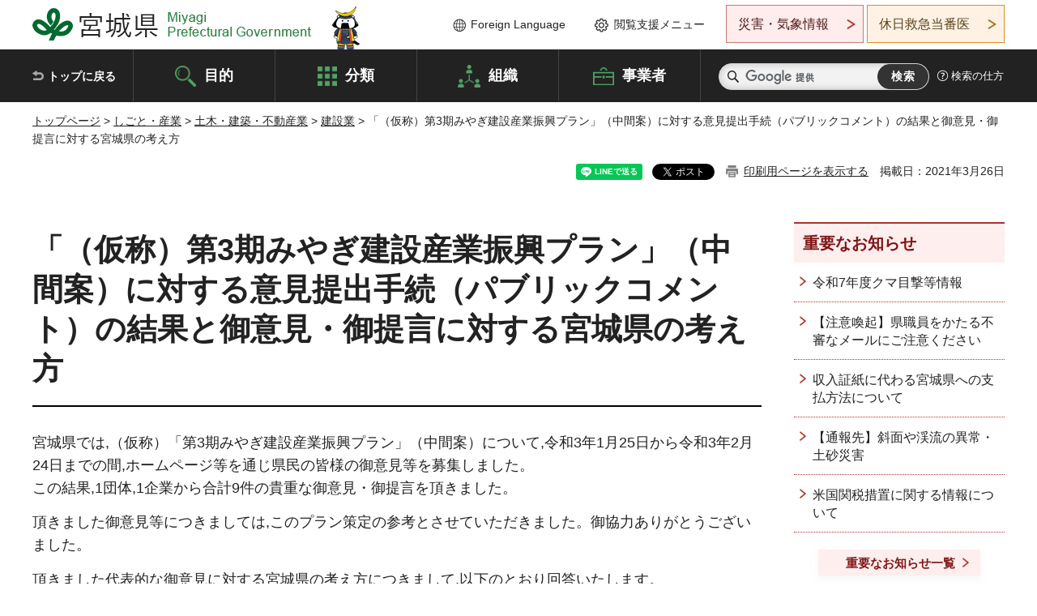

--- FILE ---
content_type: text/html
request_url: https://www.pref.miyagi.jp/soshiki/jigyokanri/plan-pc-answer.html
body_size: 29894
content:
<!doctype html>
<html lang="ja" xmlns:og="http://ogp.me/ns#" xmlns:fb="http://www.facebook.com/2008/fbml">
<head>
<meta charset="UTF-8">

<title>「（仮称）第3期みやぎ建設産業振興プラン」（中間案）に対する意見提出手続（パブリックコメント）の結果と御意見・御提言に対する宮城県の考え方 - 宮城県公式ウェブサイト</title>
<meta name="keywords" content="建設産業振興プラン,パブリックコメント">
<meta name="description" content="令和3年4月から適用予定の建設産業振興プランに対するパブリックコメントに対する県の考え方">

<meta property="og:title" content="「（仮称）第3期みやぎ建設産業振興プラン」（中間案）に対する意見提出手続（パブリックコメント）の結果と御意見・御提言に対する宮城県の考え方">
<meta property="og:type" content="article">
<meta property="og:description" content="令和3年4月から適用予定の建設産業振興プランに対するパブリックコメントに対する県の考え方">
<meta property="og:url" content="https://www.pref.miyagi.jp/soshiki/jigyokanri/plan-pc-answer.html">
<meta property="og:image" content="https://www.pref.miyagi.jp/shared/images/sns/logo.jpg">
<meta property="og:site_name" content="宮城県">
<meta property="og:locale" content="ja_JP">
<meta name="author" content="宮城県">
<meta name="viewport" content="width=device-width, maximum-scale=3.0">
<meta name="format-detection" content="telephone=no">
<meta name="page_id" content="11964">
<link href="/shared/style/default.css" rel="stylesheet" type="text/css" media="all">
<link href="/shared/style/layout.css" rel="stylesheet" type="text/css" media="all">
<link href="/shared/templates/free/style/edit.css" rel="stylesheet" type="text/css" media="all">
<link href="/shared/style/tablet.css" rel="stylesheet" media="only screen and (min-width : 641px) and (max-width : 980px)" type="text/css" id="tmp_tablet_css" class="mc_css">
<link href="/shared/style/smartphone.css" rel="stylesheet" media="only screen and (max-width : 640px)" type="text/css" class="mc_css">
<link href="/shared/templates/free/style/edit_sp.css" rel="stylesheet" media="only screen and (max-width : 640px)" type="text/css" class="mc_css">
<link href="/shared/images/favicon/favicon.ico" rel="shortcut icon" type="image/vnd.microsoft.icon">
<link href="/shared/images/favicon/apple-touch-icon-precomposed.png" rel="apple-touch-icon-precomposed">
<script src="/shared/js/jquery.js"></script>
<script src="/shared/js/setting.js"></script>
<script src="/shared/js/page_print.js"></script>
<script src="/shared/js/readspeaker.js"></script>
<script src="/shared/js/gtag.js"></script>




</head>
<body class="format_free no_javascript">

<noscript><iframe src="https://www.googletagmanager.com/ns.html?id=GTM-PS9C6B9" height="0" width="0" style="display:none;visibility:hidden" title="Google Tag Manager"></iframe></noscript>

<div id="fb-root"></div>
<script async defer crossorigin="anonymous" src="https://connect.facebook.net/ja_JP/sdk.js#xfbml=1&version=v12.0"></script>
<script src="/shared/js/init.js"></script>
<div id="tmp_wrapper">
<noscript>
<p>このサイトではJavaScriptを使用したコンテンツ・機能を提供しています。JavaScriptを有効にするとご利用いただけます。</p>
</noscript>
<p><a href="#tmp_honbun" class="skip">本文へスキップします。</a></p>

<header id="tmp_header">
<div class="container">
<div id="tmp_hlogo">
<p><a href="/index.html"><span>宮城県 Miyagi Prefectural Government</span></a></p>
</div>
<ul id="tmp_hnavi_s">
	<li id="tmp_hnavi_lmenu"><a href="https://miyagi-bousai.my.salesforce-sites.com/">災害・気象情報</a></li>
	<li id="tmp_hnavi_mmenu"><a href="javascript:void(0);">閲覧支援</a></li>
	<li id="tmp_hnavi_rmenu"><a href="javascript:void(0);">検索メニュー</a></li>
</ul>
<div id="tmp_means">
<div id="tmp_setting">
<ul>
	<li class="func_language"><a href="/soshiki/kohou/foreign.html" lang="en">Foreign Language</a></li>
	<li class="func_browser"><a href="javascript:void(0);">閲覧支援メニュー</a>
	<div class="support_dropdown">
	<ul>
		<li id="readspeaker_button1" class="func_read rs_skip"><a accesskey="L" href="//app-eas.readspeaker.com/cgi-bin/rsent?customerid=9180&amp;lang=ja_jp&amp;readid=tmp_main,tmp_update&amp;url=" onclick="readpage(this.href, 'tmp_readspeaker'); return false;" rel="nofollow" class="rs_href">音声読み上げ</a></li>
		<li class="func_fsize"><a href="/moji.html">文字サイズ・色合い変更</a></li>
		<li class="func_fclose">
		<p class="close_btn_sub"><a href="javascript:void(0);"><span>閉じる</span></a></p>
		</li>
	</ul>
	</div>
	</li>
</ul>
</div>
<div class="emergency_aside">
<ul>
	<li class="link_emergency"><a href="https://miyagi-bousai.my.salesforce-sites.com/">災害・気象情報</a>
	<div class="disaster_dropdown">
	<div class="disaster_outer">
	<div class="disaster_inner">
	<div class="disaster_ttl">
	<p class="disaster_label">宮城県災害・気象情報</p>
	</div>
	<div class="disaster_row">
	<div class="disaster_entries">
	<div class="entries_box"><!--entries_box--></div>
	</div>
	<div class="disaster_parameter">
	<p><a href="https://miyagi-bousai.my.salesforce-sites.com/">宮城県防災情報<br>
	ポータルサイト</a></p>
	</div>
	</div>
	</div>
	<p class="close_btn_sub"><a href="javascript:void(0);"><span>閉じる</span></a></p>
	</div>
	</div>
	</li>
	<li id="tmp_link_safety_btn" class="link_safety"><a href="http://www.mmic.or.jp/holidoc/">休日救急当番医</a></li>
</ul>
</div>
</div>
</div>
</header>
<div id="tmp_sma_menu">
<div id="tmp_sma_lmenu" class="wrap_sma_sch">
<div id="tmp_sma_emergency"></div>
<p class="close_btn"><a href="javascript:void(0);"><span>閉じる</span></a></p>
</div>
<div id="tmp_sma_mmenu" class="wrap_sma_sch">
<div id="tmp_sma_func"></div>
<p class="close_btn"><a href="javascript:void(0);"><span>閉じる</span></a></p>
</div>
<div id="tmp_sma_rmenu" class="wrap_sma_sch">
<div id="tmp_sma_cnavi">
<div class="sma_wrap">
<div class="container">
<div id="tmp_sma_purpose">
<div id="tmp_sma_purpose_ttl">
<p>目的から探す</p>
</div>
<div id="tmp_sma_purpose_cnt">
<ul>
	<li class="list1"><a href="/life/sub/3/index.html"><span>助成・融資・支援</span></a></li>
	<li class="list2"><a href="/life/sub/5/index.html"><span>申請・手続き</span></a></li>
	<li class="list3"><a href="/life/sub/8/index.html"><span>資格・試験</span></a></li>
	<li class="list4"><a href="/life/sub/10/index.html"><span>施設</span></a></li>
	<li class="list5"><a href="/life/sub/6/index.html"><span>許認可・届出</span></a></li>
	<li class="list6"><a href="/life/sub/11/index.html"><span>計画・施策</span></a></li>
	<li class="list7"><a href="/life/sub/13/index.html"><span>条例・制度</span></a></li>
	<li class="list8"><a href="/cgi-bin/event_cal_multi/calendar.cgi?type=2"><span>イベント・会議・募集</span></a></li>
	<li class="list10"><a href="/soshiki/toukei/toukei-link.html"><span>統計情報</span></a></li>
	<li class="list11"><a href="/soshiki/jyoho/digimch2.html"><span>デジタルみやぎ</span></a></li>
	<li class="list9"><a href="/site/gyoseisabisu/soudan-index.html"><span>相談窓口</span></a></li>
	<li class="list12"><a href="/site/gyoseisabisu/list1840.html"><span>パブリックコメント</span></a></li>
</ul>
</div>
</div>
<div id="classify_load"></div>
<div class="search_by_mb">
<ul>
	<li><a href="/soshiki/index.html">組織から探す</a></li>
	<li><a href="/site/jigyousha/index.html">事業者の方へ</a></li>
</ul>
</div>
<div class="big_banner_block">
<div class="big_banner">
<div class="big_banner_cnt">
<div class="big_banner_img">
<p><img alt="MIYAGI＋iRO 宮城十色" height="136" src="/shared/images/icon/miyagi_img.png" width="623"></p>
</div>
<div class="big_banner_link">
<p><a href="/site/miyagitoiro/index.html"><span class="show_row_sp">自然や歴史・文化から、<br>
食や暮らしに至るまで。</span> <span class="show_row_sp">あなたにとってきっとプラスになる、<br>
色とりどりの出会いがここにはあります。</span></a></p>
</div>
</div>
</div>
</div>
<div class="progress_mb">
<p><a href="/site/progress_miyagi/index.html"><span class="progress_txt_lg">PROGRESS MIYAGI</span> <span class="progress_txt_sm">富県躍進！持続可能な未来のための</span> <span class="progress_txt_md">8つの「つくる」</span></a></p>
</div>
</div>
</div>
</div>
<p class="close_btn"><a href="javascript:void(0);"><span>閉じる</span></a></p>
</div>
</div>


<div id="tmp_gnavi">
<div class="container">
<nav class="gnavi">
<ul>
	<li class="glist1"><a href="/index.html">トップに戻る</a></li>
	<li class="glist2"><a href="/purpose/index.html">目的</a></li>
	<li class="glist3"><a href="/life/index.html">分類</a></li>
	<li class="glist4"><a href="/soshiki/index.html">組織</a></li>
	<li class="glist5"><a href="/site/jigyousha/index.html">事業者</a></li>
</ul>
</nav>
<div class="region_search">
<div class="search_main">
<div class="search_col">
<div id="tmp_search">
<form action="/search/result.html" id="tmp_gsearch" name="tmp_gsearch">
<div class="wrap_sch_box">
<p class="sch_ttl"><label for="tmp_query">サイト内検索</label></p>
<p class="sch_box"><input id="tmp_query" name="q" size="31" type="text"></p>
</div>
<div class="wrap_sch_box">
<p class="sch_btn"><input id="tmp_func_sch_btn" name="sa" type="submit" value="検索"></p>
<p id="tmp_sma_search_hidden"><input name="cx" type="hidden" value="012929880180916967553:uytuafkv600"> <input name="ie" type="hidden" value="UTF-8"> <input name="cof" type="hidden" value="FORID:9"></p>
</div>
</form>
</div>
</div>
</div>
<div class="search_right">
<div class="how_to_search">
<p><a href="/search/shikata.html">検索の仕方</a></p>
</div>
</div>
</div>
</div>
</div>

<div id="tmp_wrapper2" class="container">
<div id="tmp_wrap_navigation">
<div id="tmp_pankuzu">
<p><a href="/index.html">トップページ</a> &gt; <a href="/life/7/index.html">しごと・産業</a> &gt; <a href="/life/7/27/index.html">土木・建築・不動産業</a> &gt; <a href="/life/7/27/89/index.html">建設業</a> &gt; 「（仮称）第3期みやぎ建設産業振興プラン」（中間案）に対する意見提出手続（パブリックコメント）の結果と御意見・御提言に対する宮城県の考え方</p>
</div>
<div id="tmp_wrap_custom_update">
<div id="tmp_custom_update">

<div id="tmp_social_plugins"><div class="social_media_btn line_btn">
<div data-lang="ja" data-type="share-a" data-ver="3" data-url="https://www.pref.miyagi.jp/soshiki/jigyokanri/plan-pc-answer.html" data-color="default" data-size="small" data-count="false" style="display: none;" class="line-it-button"></div>
<script src="https://www.line-website.com/social-plugins/js/thirdparty/loader.min.js" async="async" defer="defer"></script>
</div><div class="social_media_btn facebook_btn">
<div data-href="https://www.pref.miyagi.jp/soshiki/jigyokanri/plan-pc-answer.html" data-layout="button" data-size="small" data-mobile-iframe="true" class="fb-share-button"><a target="_blank" href="https://www.facebook.com/sharer/sharer.php?u=https%3A%2F%2Fdevelopers.facebook.com%2Fdocs%2Fplugins%2F&amp;src=sdkpreparse" class="fb-xfbml-parse-ignore">シェア</a></div>
</div><div class="social_media_btn twitter_btn">
<a href="https://twitter.com/share?ref_src=twsrc%5Etfw" data-show-count="false" data-url="https://www.pref.miyagi.jp/soshiki/jigyokanri/plan-pc-answer.html" data-text="「（仮称）第3期みやぎ建設産業振興プラン」（中間案）に対する意見提出手続（パブリックコメント）の結果と御意見・御提言に対する宮城県の考え方" data-lang="ja" class="twitter-share-button">ツイート</a><script async src="https://platform.twitter.com/widgets.js" charset="utf-8"></script>
</div></div>
<p id="tmp_print"></p>
<p id="tmp_update">掲載日：2021年3月26日</p>

</div>
</div>
</div>
<div id="tmp_wrap_main" class="column_rnavi">
<div id="tmp_main">
<div class="wrap_col_main">
<div class="col_main">
<p id="tmp_honbun" class="skip rs_skip">ここから本文です。</p>
<div id="tmp_readspeaker" class="rs_preserve rs_skip rs_splitbutton rs_addtools rs_exp"></div>
<div id="tmp_contents">



<h1>「（仮称）第3期みやぎ建設産業振興プラン」（中間案）に対する意見提出手続（パブリックコメント）の結果と御意見・御提言に対する宮城県の考え方</h1>
<p>宮城県では,（仮称）「第3期みやぎ建設産業振興プラン」（中間案）について,令和3年1月25日から令和3年2月24日までの間,ホームページ等を通じ県民の皆様の御意見等を募集しました。<br>
この結果,1団体,1企業から合計9件の貴重な御意見・御提言を頂きました。</p>
<p>頂きました御意見等につきましては,このプラン策定の参考とさせていただきました。御協力ありがとうございました。</p>
<p>頂きました代表的な御意見に対する宮城県の考え方につきまして,以下のとおり回答いたします。</p>
<p><a href="/documents/11964/842487.pdf" class="icon_pdf">「（仮称）第3期みやぎ建設産業振興プラン（中間案）」に対する意見提出手続（パブリックコメント）の結果と御意見・御提言に対する宮城県の考え方（PDF：868KB）</a></p>
<p>なお,策定された<a href="/soshiki/jigyokanri/promotion-plan3.html">「第3期みやぎ建設産業振興プラン」の全文はこちら</a>です。</p>


<ul id="tag_list" class="tag_list">
	
</ul>




</div>
<div id="tmp_inquiry">
<div id="tmp_inquiry_ttl">
<p>お問い合わせ先</p>
</div>
<div id="tmp_inquiry_cnt">
<form method="post" action="https://www.pref.miyagi.jp/cgi-bin/simple_faq/form.cgi">
<div class="inquiry_parts">
<p>
<a href="/soshiki/jigyokanri/index.html">事業管理課建設業振興・指導班</a></p>
<p>宮城県仙台市青葉区本町3丁目8番1号</p>
<p>電話番号：022-211-3116</p>
<p>ファックス番号：022-211-3292</p>
<p class="inquiry_btn"><input value="お問い合わせフォーム" type="submit"></p>
</div>
<p>
<input type="hidden" name="code" value="016002003">
<input type="hidden" name="dept" value="8259:9172:8093:9172:8840:9670:3694:8840:5271:9255:9421:8342:8425:3777:9006:8674:10002:8010:8508:8674:3777:8923:8508:3777:8757:9255">
<input type="hidden" name="page" value="/soshiki/jigyokanri/plan-pc-answer.html">
<input type="hidden" name="ENQ_RETURN_MAIL_SEND_FLG" value="1">
<input type="hidden" name="publish_ssl_flg" value="1">
</p>
</form>
</div>
</div>

<div id="tmp_feedback">
<div id="tmp_feedback_ttl">
<p>より良いウェブサイトにするためにみなさまのご意見をお聞かせください</p>
</div>
<div id="tmp_feedback_cnt">
<form action="/cgi-bin/feedback/feedback.cgi" id="feedback" method="post">
<p><input name="page_id" type="hidden" value="11964"> <input name="page_title" type="hidden" value="「（仮称）第3期みやぎ建設産業振興プラン」（中間案）に対する意見提出手続（パブリックコメント）の結果と御意見・御提言に対する宮城県の考え方"> <input name="page_url" type="hidden" value="https://www.pref.miyagi.jp/soshiki/jigyokanri/plan-pc-answer.html"> <input name="item_cnt" type="hidden" value="2"></p>
<fieldset><legend>このページの情報は役に立ちましたか？</legend>
<p><input id="que1_1" name="item_1" type="radio" value="役に立った"> <label for="que1_1">1：役に立った</label></p>
<p><input id="que1_2" name="item_1" type="radio" value="ふつう"> <label for="que1_2">2：ふつう</label></p>
<p><input id="que1_3" name="item_1" type="radio" value="役に立たなかった"> <label for="que1_3">3：役に立たなかった</label></p>
</fieldset>
<p><input name="label_1" type="hidden" value="質問：このページの情報は役に立ちましたか？"> <input name="nes_1" type="hidden" value="0"> <input name="img_1" type="hidden"> <input name="img_alt_1" type="hidden"> <input name="mail_1" type="hidden" value="0"></p>
<fieldset><legend>このページの情報は見つけやすかったですか？</legend>
<p><input id="que2_1" name="item_2" type="radio" value="見つけやすかった"> <label for="que2_1">1：見つけやすかった</label></p>
<p><input id="que2_2" name="item_2" type="radio" value="ふつう"> <label for="que2_2">2：ふつう</label></p>
<p><input id="que2_3" name="item_2" type="radio" value="見つけにくかった"> <label for="que2_3">3：見つけにくかった</label></p>
</fieldset>
<p><input name="label_2" type="hidden" value="質問：このページの情報は見つけやすかったですか？"> <input name="nes_2" type="hidden" value="0"> <input name="img_2" type="hidden"> <input name="img_alt_2" type="hidden"> <input name="mail_2" type="hidden" value="0"></p>
<p class="submit"><input type="submit" value="送信"></p>
</form>
</div>
</div>

</div>
</div>
<div class="wrap_col_rgt_navi">
<div class="col_rgt_navi">

<div class="rnavi_oshirase">
<div class="oshirase_ttl">
<p>重要なお知らせ</p>
</div>
<div class="oshirase_btn"><a href="/juyo/index.html">重要なお知らせ一覧</a></div>
</div>
<div id="tmp_wrap_recommend" class="rs_preserve">
<div id="tmp_recommend">
<div id="tmp_recommend_ttl">
<p>こちらのページも読まれています</p>
</div>
<div id="tmp_recommend_cnt">&nbsp;</div>
</div>
</div>
<script type="text/javascript" src="/shared/system/js/recommend/recommend.js"></script>


<div class="lnavi_func">
<div class="lnavi_ttl">
<p class="lnavi_cate_sch">同じカテゴリから探す</p>
<p><a href="/life/7/27/89/index.html">建設業</a></p>
</div>
<div class="lnavi_cnt">
<ul>
<li><a href="/soshiki/jigyokanri/haigyo.html">廃業届の提出があった建設業許可業者に係る許可の取消しについて</a></li>
<li><a href="/soshiki/jigyokanri/2025semina3.html">「令和7年度第3回建設産業振興支援セミナー」を開催します</a></li>
<li><a href="/soshiki/jigyokanri/kyokago.html">許可後の手続きについて</a></li>
<li><a href="/soshiki/jigyokanri/newkyokaqa.html">建設業許可Q＆A</a></li>
<li><a href="/soshiki/keiyaku/kmgt2.html">令和8・9年度建設関連業務入札参加資格審査（定時申請）</a></li>
<li><a href="/soshiki/jigyokanri/funsousinsa.html">建設工事紛争審査会の案内</a></li>
<li><a href="/soshiki/keiyaku/kk60.html">令和7年度　建設工事等発注見通し</a></li>
<li><a href="/soshiki/jigyokanri/kisyahappyou2024.html">記者発表資料</a></li>
<li><a href="/soshiki/jigyokanri/shinkoushien-seminar.html">建設産業振興支援セミナー</a></li>
<li><a href="/soshiki/keiyaku/kouzizuizi.html">令和7・8年度建設工事入札参加資格審査（随時申請）</a></li>
<li><a href="/soshiki/jigyokanri/kensetusangyou-douga-r7campaign.html">「宮城県建設産業入職促進支援動画PRキャンペーン」を実施します！</a></li>
<li><a href="/soshiki/jigyokanri/tiikikensetusangyousaigaitaiouryokukyouka.html">令和7年度地域建設産業災害対応力強化支援事業</a></li>
<li><a href="/soshiki/jigyokanri/kensetuhureai2025.html">「令和7年度みやぎ建設ふれあいまつり」を開催しました！</a></li>
<li><a href="/soshiki/jigyokanri/kumataisaku.html">工事等におけるクマ対策について</a></li>
<li><a href="/soshiki/et-dbk/07kenchiku/kenchiku.html">建築関係の手続きについて</a></li>
<li><a href="/soshiki/jigyokanri/siensemina-.html">「令和7年度第2回建設産業振興支援セミナー」を開催します</a></li>
<li><a href="/soshiki/jigyokanri/keishin-index.html">経営事項審査（経営規模等評価・総合評定値の通知）</a></li>
<li><a href="/soshiki/jigyokanri/kensetuhureai.html">みやぎ建設ふれあいまつり</a></li>
<li><a href="/soshiki/jigyokanri/r7kensetuhureaimaturi.html">「令和7年度みやぎ建設ふれあいまつり」を開催します！</a></li>
<li><a href="/soshiki/snd-doboku/doro.html">道路関係許認可（宮城県仙台土木事務所）</a></li>
<li><a href="/soshiki/jigyokanri/sekisanbugakari.html">積算基準・標準歩掛</a></li>
<li><a href="/soshiki/et-dbk/dourokanri.html">道路管理について</a></li>
<li><a href="/soshiki/jigyokanri/syobun.html">監督処分</a></li>
<li><a href="/soshiki/jigyokanri/promotion-plan3.html">「第3期みやぎ建設産業振興プラン」を策定しました</a></li>
<li><a href="/soshiki/jigyokanri/jissekinashitodokede.html">引渡実績がない場合の届出手続</a></li>
<li><a href="/soshiki/jigyokanri/kakehashi-salon04.html">みやぎ建設産業架け橋サロン</a></li>
<li><a href="/soshiki/jigyokanri/tyuukannkennsyou.html">第１回みやぎ建設産業振興懇談会開催について</a></li>
<li><a href="/soshiki/jigyokanri/kensetsugyoushien-guide202403.html">建設業支援ガイドブック</a></li>
<li><a href="/soshiki/jigyokanri/kakehashi-salon05.html">みやぎ建設産業架け橋サロン</a></li>
<li><a href="/soshiki/jigyokanri/seminar2024.html">令和6年度建設産業振興支援セミナーを開催しました</a></li>
<li><a href="/soshiki/jigyokanri/kondankai2.html">「第2回みやぎ建設産業振興懇談会」を開催しました</a></li>
<li><a href="/soshiki/jigyokanri/kondankai3-2.html">「第3回みやぎ建設産業振興懇談会」を開催しました</a></li>
<li><a href="/soshiki/jigyokanri/kensetukikainodakokukennin.html">建設機械の打刻・検認</a></li>
<li><a href="/soshiki/jigyokanri/kondankai4.html">「第4回みやぎ建設産業振興懇談会」を開催しました</a></li>
<li><a href="/soshiki/jigyokanri/promotion-plan4.html">「第4期みやぎ建設産業振興プラン」を策定しました</a></li>
<li><a href="/soshiki/jigyokanri/kondankai5.html">「第5回みやぎ建設産業振興懇談会」を開催しました</a></li>
<li><a href="/soshiki/jigyokanri/18index.html">土木設計マニュアル（積算編,道路編,港湾編,砂防編,橋梁編）</a></li>
<li><a href="/soshiki/jigyokanri/kaitekitoire.html">土木工事における快適トイレの設置費用に係る積算基準</a></li>
<li><a href="/soshiki/jigyokanri/keieijikoushinsa.html">経営事項審査の手引き・申請書等ダウンロード</a></li>
<li><a href="/soshiki/jigyokanri/syougakusei-k2025-2.html">令和7年度「小学生と保護者の建設現場見学会」を開催しました</a></li>
<li><a href="/soshiki/jigyokanri/20250828.html">「令和7年度建設産業振興支援セミナー」を開催します</a></li>
<li><a href="/soshiki/suido-kanri/hyousyousikikaisai_r7kannrenn2.html">令和7年度宮城県農政部・水産林政部・土木部・企業局優良建設関連業務及び建設関連業務優秀技術者表彰式を開催しました！</a></li>
<li><a href="/site/tetuzuki/index.html">手続き・申請</a></li>
<li><a href="/soshiki/jigyokanri/genbakengakukai.html">小学生と保護者の建設現場見学会</a></li>
<li><a href="/soshiki/snd-doboku/tosikeikaku.html">仙台土木事務所管内市町村の都市計画区域・用途地域</a></li>
<li><a href="/soshiki/jigyokanri/bcpmoderu.html">「宮城県建設産業BCPモデル」について</a></li>
<li><a href="/soshiki/jigyokanri/syougakusei-k2025.html">令和7年度「小学生と保護者の建設現場見学会」を開催します</a></li>
<li><a href="/soshiki/jigyokanri/tatemono2025.html">令和7年度「小学生と保護者の建物づくり体験会」を開催します</a></li>
<li><a href="/soshiki/jigyokanri/tatemonodukuritaikenkai.html">小学生と保護者の建物づくり体験会</a></li>
<li><a href="/soshiki/jigyokanri/newkensetsugyoukyoka2602.html">建設業許可の手引き</a></li>
</ul>
</div>
</div>

</div>
</div>
</div>

<div id="tmp_purpose">
<div id="tmp_purpose_ttl">
<p>目的から探す</p>
</div>
<div id="tmp_purpose_cnt">
<ul>
	<li class="list1"><a href="/life/sub/3/index.html"><span>助成・融資・支援</span></a></li>
	<li class="list2"><a href="/life/sub/5/index.html"><span>申請・手続き</span></a></li>
	<li class="list3"><a href="/life/sub/8/index.html"><span>資格・試験</span></a></li>
	<li class="list4"><a href="/life/sub/10/index.html"><span>施設</span></a></li>
	<li class="list5"><a href="/life/sub/6/index.html"><span>許認可・届出</span></a></li>
	<li class="list6"><a href="/life/sub/11/index.html"><span>計画・施策</span></a></li>
	<li class="list7"><a href="/life/sub/13/index.html"><span>条例・制度</span></a></li>
	<li class="list8"><a href="/cgi-bin/event_cal_multi/calendar.cgi?type=2"><span>イベント・会議・募集</span></a></li>
	<li class="list10"><a href="/soshiki/toukei/toukei-link.html"><span>統計情報</span></a></li>
	<li class="list11"><a href="/soshiki/jyoho/digimch2.html"><span>デジタルみやぎ</span></a></li>
	<li class="list9"><a href="/site/gyoseisabisu/soudan-index.html"><span>相談窓口</span></a></li>
	<li class="list12"><a href="/soshiki/kohou/publiccmentitiran.html"><span>パブリックコメント</span></a></li>
</ul>
</div>
</div>
<div id="tmp_pickup_bnr">
<div class="pickup_bnr">
<div class="big_banner_block">
<div class="big_banner">
<div class="big_banner_cnt">
<div class="big_banner_img">
<p><img alt="MIYAGI＋iRO 宮城十色" height="136" src="/shared/images/icon/miyagi_img.png" width="623"></p>
</div>
<div class="big_banner_link">
<p class="used_bg_img"><a href="/site/miyagitoiro/index.html"><span class="show_row_sp">自然や歴史・文化から、<br>
食や暮らしに至るまで。</span> <span class="show_row_sp">あなたにとってきっとプラスになる、<br>
色とりどりの出会いがここにはあります。</span> </a></p>
</div>
</div>
</div>
</div>
</div>
<div class="pickup_bnr">
<div class="progress_mb">
<p><a href="/site/progress_miyagi/index.html"><span class="progress_txt_lg">PROGRESS MIYAGI</span> <span class="progress_txt_sm">富県躍進！持続可能な未来のための</span> <span class="progress_txt_md">8つの「つくる」</span> </a></p>
</div>
</div>
</div>


<div id="tmp_retrieval">
<div id="tmp_retrieval_ttl">
<p class="ttl_en">information retrieval</p>
<p>このページに知りたい情報がない場合は</p>
</div>
<div id="tmp_retrieval_cnt">
<div class="search_func">
<ul>
	<li class="search_list1"><a href="/purpose/index.html"><span>目的から探す</span></a></li>
	<li class="search_list2"><a href="/life/index.html"><span>分類から探す</span></a></li>
	<li class="search_list3"><a href="/soshiki/index.html"><span>組織から探す</span></a></li>
	<li class="search_list4"><a href="/site/jigyousha/index.html"><span>事業者の方へ</span></a></li>
</ul>
</div>
<div id="tmp_fsearch">
<div class="search_inner">
<div class="search_form_box">
<form action="/search/result.html" id="tmp_fsearch_form" name="tmp_fsearch_form">
<div class="fsearch_wrap">
<p class="sch_ttl"><label for="tmp_fquery">キーワードから探す</label></p>
<div class="wrap_sch_row">
<div class="wrap_sch_box">
<p class="sch_box"><label for="tmp_fquery" class="lbl_icon">&nbsp;</label> <input id="tmp_fquery" name="q" placeholder="カスタム検索" size="31" type="text"></p>
<p class="sch_btn"><input id="tmp_func_fsearch_btn" name="sa" type="submit" value="検索"></p>
<p id="tmp_fsearch_hidden"><input name="cx" type="hidden" value="012929880180916967553:uytuafkv600"> <input name="ie" type="hidden" value="UTF-8"><input name="cof" tabindex="-32768" type="hidden" value="FORID:9"></p>
</div>
</div>
</div>
</form>
</div>
<p class="search_link"><a href="/search/shikata.html">検索の仕方</a></p>
</div>
</div>
</div>
</div>

</div>
<div class="pnavi">
<p class="ptop"><a href="#tmp_header">ページの先頭に戻る</a></p>
</div>
</div>

<footer id="tmp_footer">
<div class="footer_wrap">
<div class="container">
<div class="footer_front">
<div class="footer_info">
<div class="footer_aside">
<div class="footer_logo">
<p><span>宮城県公式Webサイト</span></p>
</div>
<div class="company_num">
<p>法人番号8000020040002</p>
</div>
</div>
<div class="footer_cnt">
<address>
<p><span class="dis_code">〒980-8570</span>宮城県仙台市青葉区本町3丁目8番1号</p>
<p><span>電話番号：</span>022-211-2111</p>
<p>（受付時間 8時30分～17時15分）</p>
</address>
<div class="directional_button">
<ul>
	<li><a href="/site/access/index.html">県庁への行き方</a></li>
	<li><a href="/soshiki/kanzai/sub-c4.html">県庁県民駐車場</a></li>
</ul>
</div>
</div>
</div>
<div class="footer_nav">
<ul class="fnavi">
	<li><a href="/soshiki/kohou/site-riyou.html#a01">リンク・著作権・免責事項</a></li>
	<li><a href="/soshiki/kohou/site-riyou.html#a06">個人情報保護</a></li>
	<li><a href="/soshiki/kohou/accessibility.html">ウェブアクセシビリティへの配慮</a></li>
	<li><a href="/soshiki/kanzai/koukoku-top.html">広告掲載に関する情報</a></li>
	<li><a href="/soshiki/kohou/site-riyou.html">ホームページ全般に関する情報</a></li>
	<li><a href="/site/userguide/index.html">はじめての方へ</a></li>
	<li><a href="/sitemap.html">サイトマップ</a></li>
</ul>
</div>
</div>
</div>
</div>
<div class="prefectural_info">
<div class="container">
<p lang="en" class="copyright">Copyright &copy; Miyagi Prefectural Government<br>
All Rights Reserved.</p>
</div>
</div>
</footer>
</div>
<script src="/shared/js/function.js"></script>
<script src="/shared/js/main.js"></script>
<script src="/shared/system/js/recommend/recommend.js"></script>
</body>
</html>
